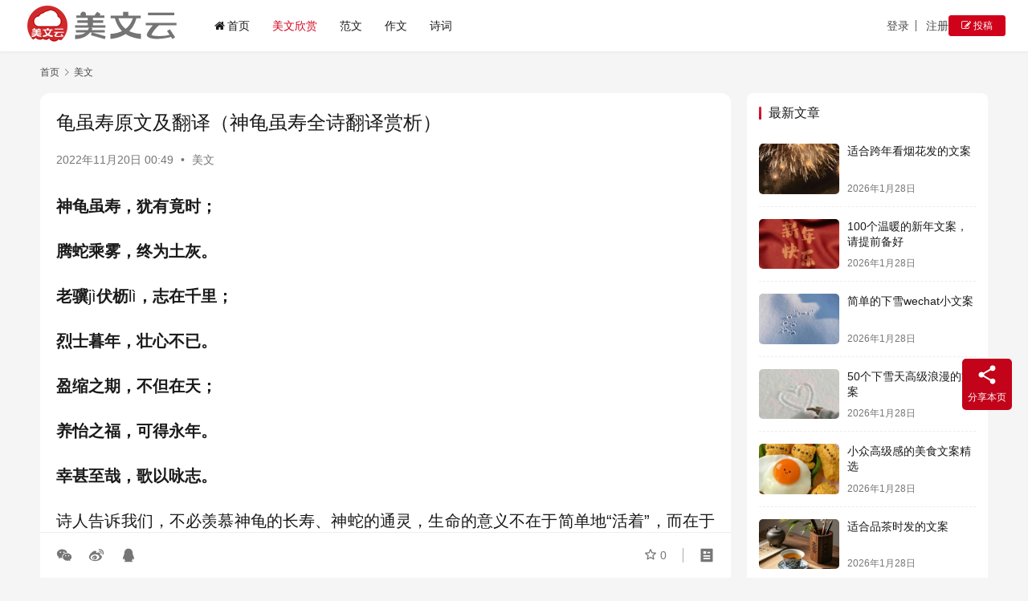

--- FILE ---
content_type: text/html; charset=UTF-8
request_url: https://meiwenyun.com/1686.html
body_size: 14189
content:
<!DOCTYPE html>
<html lang="zh-Hans">
<head>
    <meta charset="UTF-8">
    <meta http-equiv="X-UA-Compatible" content="IE=edge,chrome=1">
    <meta name="renderer" content="webkit">
    <meta name="viewport" content="width=device-width,initial-scale=1,maximum-scale=5">
    <title>龟虽寿原文及翻译（神龟虽寿全诗翻译赏析） | 美文云</title>
    <meta name="description" content="神龟虽寿，犹有竟时； 腾蛇乘雾，终为土灰。 老骥jì伏枥lì，志在千里； 烈士暮年，壮心不已。 盈缩之期，不但在天； 养怡之福，可得永年。 幸甚至哉，歌以咏志。 诗人告诉我们，不必羡慕神龟的长寿、神蛇的通灵，生命的意义不在于简单地“活着”，而在于奋发有为。衰老的骏马，还有奔驰千里的志向；年迈志士，尚有未曾泯灭的雄心。有…">
<meta property="og:type" content="article">
<meta property="og:url" content="https://meiwenyun.com/1686.html">
<meta property="og:site_name" content="美文云">
<meta property="og:title" content="龟虽寿原文及翻译（神龟虽寿全诗翻译赏析）">
<meta property="og:description" content="神龟虽寿，犹有竟时； 腾蛇乘雾，终为土灰。 老骥jì伏枥lì，志在千里； 烈士暮年，壮心不已。 盈缩之期，不但在天； 养怡之福，可得永年。 幸甚至哉，歌以咏志。 诗人告诉我们，不必羡慕神龟的长寿、神蛇的通灵，生命的意义不在于简单地“活着”，而在于奋发有为。衰老的骏马，还有奔驰千里的志向；年迈志士，尚有未曾泯灭的雄心。有…">
<link rel="canonical" href="https://meiwenyun.com/1686.html">
<meta name="applicable-device" content="pc,mobile">
<meta http-equiv="Cache-Control" content="no-transform">
<link rel="shortcut icon" href="https://meiwenyun.com/wp-content/uploads/2024/02/mwylogo.png">
<style id='wp-img-auto-sizes-contain-inline-css' type='text/css'>
img:is([sizes=auto i],[sizes^="auto," i]){contain-intrinsic-size:3000px 1500px}
/*# sourceURL=wp-img-auto-sizes-contain-inline-css */
</style>
<link rel='stylesheet' id='stylesheet-css' href='//meiwenyun.com/wp-content/uploads/wpcom/style.6.21.5.1746929269.css?ver=6.21.5' type='text/css' media='all' />
<link rel='stylesheet' id='font-awesome-css' href='https://meiwenyun.com/wp-content/themes/justnews/themer/assets/css/font-awesome.css?ver=6.21.5' type='text/css' media='all' />
<style id='wp-block-library-inline-css' type='text/css'>
:root{--wp-block-synced-color:#7a00df;--wp-block-synced-color--rgb:122,0,223;--wp-bound-block-color:var(--wp-block-synced-color);--wp-editor-canvas-background:#ddd;--wp-admin-theme-color:#007cba;--wp-admin-theme-color--rgb:0,124,186;--wp-admin-theme-color-darker-10:#006ba1;--wp-admin-theme-color-darker-10--rgb:0,107,160.5;--wp-admin-theme-color-darker-20:#005a87;--wp-admin-theme-color-darker-20--rgb:0,90,135;--wp-admin-border-width-focus:2px}@media (min-resolution:192dpi){:root{--wp-admin-border-width-focus:1.5px}}.wp-element-button{cursor:pointer}:root .has-very-light-gray-background-color{background-color:#eee}:root .has-very-dark-gray-background-color{background-color:#313131}:root .has-very-light-gray-color{color:#eee}:root .has-very-dark-gray-color{color:#313131}:root .has-vivid-green-cyan-to-vivid-cyan-blue-gradient-background{background:linear-gradient(135deg,#00d084,#0693e3)}:root .has-purple-crush-gradient-background{background:linear-gradient(135deg,#34e2e4,#4721fb 50%,#ab1dfe)}:root .has-hazy-dawn-gradient-background{background:linear-gradient(135deg,#faaca8,#dad0ec)}:root .has-subdued-olive-gradient-background{background:linear-gradient(135deg,#fafae1,#67a671)}:root .has-atomic-cream-gradient-background{background:linear-gradient(135deg,#fdd79a,#004a59)}:root .has-nightshade-gradient-background{background:linear-gradient(135deg,#330968,#31cdcf)}:root .has-midnight-gradient-background{background:linear-gradient(135deg,#020381,#2874fc)}:root{--wp--preset--font-size--normal:16px;--wp--preset--font-size--huge:42px}.has-regular-font-size{font-size:1em}.has-larger-font-size{font-size:2.625em}.has-normal-font-size{font-size:var(--wp--preset--font-size--normal)}.has-huge-font-size{font-size:var(--wp--preset--font-size--huge)}.has-text-align-center{text-align:center}.has-text-align-left{text-align:left}.has-text-align-right{text-align:right}.has-fit-text{white-space:nowrap!important}#end-resizable-editor-section{display:none}.aligncenter{clear:both}.items-justified-left{justify-content:flex-start}.items-justified-center{justify-content:center}.items-justified-right{justify-content:flex-end}.items-justified-space-between{justify-content:space-between}.screen-reader-text{border:0;clip-path:inset(50%);height:1px;margin:-1px;overflow:hidden;padding:0;position:absolute;width:1px;word-wrap:normal!important}.screen-reader-text:focus{background-color:#ddd;clip-path:none;color:#444;display:block;font-size:1em;height:auto;left:5px;line-height:normal;padding:15px 23px 14px;text-decoration:none;top:5px;width:auto;z-index:100000}html :where(.has-border-color){border-style:solid}html :where([style*=border-top-color]){border-top-style:solid}html :where([style*=border-right-color]){border-right-style:solid}html :where([style*=border-bottom-color]){border-bottom-style:solid}html :where([style*=border-left-color]){border-left-style:solid}html :where([style*=border-width]){border-style:solid}html :where([style*=border-top-width]){border-top-style:solid}html :where([style*=border-right-width]){border-right-style:solid}html :where([style*=border-bottom-width]){border-bottom-style:solid}html :where([style*=border-left-width]){border-left-style:solid}html :where(img[class*=wp-image-]){height:auto;max-width:100%}:where(figure){margin:0 0 1em}html :where(.is-position-sticky){--wp-admin--admin-bar--position-offset:var(--wp-admin--admin-bar--height,0px)}@media screen and (max-width:600px){html :where(.is-position-sticky){--wp-admin--admin-bar--position-offset:0px}}

/*# sourceURL=wp-block-library-inline-css */
</style><style id='wp-block-paragraph-inline-css' type='text/css'>
.is-small-text{font-size:.875em}.is-regular-text{font-size:1em}.is-large-text{font-size:2.25em}.is-larger-text{font-size:3em}.has-drop-cap:not(:focus):first-letter{float:left;font-size:8.4em;font-style:normal;font-weight:100;line-height:.68;margin:.05em .1em 0 0;text-transform:uppercase}body.rtl .has-drop-cap:not(:focus):first-letter{float:none;margin-left:.1em}p.has-drop-cap.has-background{overflow:hidden}:root :where(p.has-background){padding:1.25em 2.375em}:where(p.has-text-color:not(.has-link-color)) a{color:inherit}p.has-text-align-left[style*="writing-mode:vertical-lr"],p.has-text-align-right[style*="writing-mode:vertical-rl"]{rotate:180deg}
/*# sourceURL=https://meiwenyun.com/wp-includes/blocks/paragraph/style.min.css */
</style>
<style id='global-styles-inline-css' type='text/css'>
:root{--wp--preset--aspect-ratio--square: 1;--wp--preset--aspect-ratio--4-3: 4/3;--wp--preset--aspect-ratio--3-4: 3/4;--wp--preset--aspect-ratio--3-2: 3/2;--wp--preset--aspect-ratio--2-3: 2/3;--wp--preset--aspect-ratio--16-9: 16/9;--wp--preset--aspect-ratio--9-16: 9/16;--wp--preset--color--black: #000000;--wp--preset--color--cyan-bluish-gray: #abb8c3;--wp--preset--color--white: #ffffff;--wp--preset--color--pale-pink: #f78da7;--wp--preset--color--vivid-red: #cf2e2e;--wp--preset--color--luminous-vivid-orange: #ff6900;--wp--preset--color--luminous-vivid-amber: #fcb900;--wp--preset--color--light-green-cyan: #7bdcb5;--wp--preset--color--vivid-green-cyan: #00d084;--wp--preset--color--pale-cyan-blue: #8ed1fc;--wp--preset--color--vivid-cyan-blue: #0693e3;--wp--preset--color--vivid-purple: #9b51e0;--wp--preset--gradient--vivid-cyan-blue-to-vivid-purple: linear-gradient(135deg,rgb(6,147,227) 0%,rgb(155,81,224) 100%);--wp--preset--gradient--light-green-cyan-to-vivid-green-cyan: linear-gradient(135deg,rgb(122,220,180) 0%,rgb(0,208,130) 100%);--wp--preset--gradient--luminous-vivid-amber-to-luminous-vivid-orange: linear-gradient(135deg,rgb(252,185,0) 0%,rgb(255,105,0) 100%);--wp--preset--gradient--luminous-vivid-orange-to-vivid-red: linear-gradient(135deg,rgb(255,105,0) 0%,rgb(207,46,46) 100%);--wp--preset--gradient--very-light-gray-to-cyan-bluish-gray: linear-gradient(135deg,rgb(238,238,238) 0%,rgb(169,184,195) 100%);--wp--preset--gradient--cool-to-warm-spectrum: linear-gradient(135deg,rgb(74,234,220) 0%,rgb(151,120,209) 20%,rgb(207,42,186) 40%,rgb(238,44,130) 60%,rgb(251,105,98) 80%,rgb(254,248,76) 100%);--wp--preset--gradient--blush-light-purple: linear-gradient(135deg,rgb(255,206,236) 0%,rgb(152,150,240) 100%);--wp--preset--gradient--blush-bordeaux: linear-gradient(135deg,rgb(254,205,165) 0%,rgb(254,45,45) 50%,rgb(107,0,62) 100%);--wp--preset--gradient--luminous-dusk: linear-gradient(135deg,rgb(255,203,112) 0%,rgb(199,81,192) 50%,rgb(65,88,208) 100%);--wp--preset--gradient--pale-ocean: linear-gradient(135deg,rgb(255,245,203) 0%,rgb(182,227,212) 50%,rgb(51,167,181) 100%);--wp--preset--gradient--electric-grass: linear-gradient(135deg,rgb(202,248,128) 0%,rgb(113,206,126) 100%);--wp--preset--gradient--midnight: linear-gradient(135deg,rgb(2,3,129) 0%,rgb(40,116,252) 100%);--wp--preset--font-size--small: 13px;--wp--preset--font-size--medium: 20px;--wp--preset--font-size--large: 36px;--wp--preset--font-size--x-large: 42px;--wp--preset--spacing--20: 0.44rem;--wp--preset--spacing--30: 0.67rem;--wp--preset--spacing--40: 1rem;--wp--preset--spacing--50: 1.5rem;--wp--preset--spacing--60: 2.25rem;--wp--preset--spacing--70: 3.38rem;--wp--preset--spacing--80: 5.06rem;--wp--preset--shadow--natural: 6px 6px 9px rgba(0, 0, 0, 0.2);--wp--preset--shadow--deep: 12px 12px 50px rgba(0, 0, 0, 0.4);--wp--preset--shadow--sharp: 6px 6px 0px rgba(0, 0, 0, 0.2);--wp--preset--shadow--outlined: 6px 6px 0px -3px rgb(255, 255, 255), 6px 6px rgb(0, 0, 0);--wp--preset--shadow--crisp: 6px 6px 0px rgb(0, 0, 0);}:where(.is-layout-flex){gap: 0.5em;}:where(.is-layout-grid){gap: 0.5em;}body .is-layout-flex{display: flex;}.is-layout-flex{flex-wrap: wrap;align-items: center;}.is-layout-flex > :is(*, div){margin: 0;}body .is-layout-grid{display: grid;}.is-layout-grid > :is(*, div){margin: 0;}:where(.wp-block-columns.is-layout-flex){gap: 2em;}:where(.wp-block-columns.is-layout-grid){gap: 2em;}:where(.wp-block-post-template.is-layout-flex){gap: 1.25em;}:where(.wp-block-post-template.is-layout-grid){gap: 1.25em;}.has-black-color{color: var(--wp--preset--color--black) !important;}.has-cyan-bluish-gray-color{color: var(--wp--preset--color--cyan-bluish-gray) !important;}.has-white-color{color: var(--wp--preset--color--white) !important;}.has-pale-pink-color{color: var(--wp--preset--color--pale-pink) !important;}.has-vivid-red-color{color: var(--wp--preset--color--vivid-red) !important;}.has-luminous-vivid-orange-color{color: var(--wp--preset--color--luminous-vivid-orange) !important;}.has-luminous-vivid-amber-color{color: var(--wp--preset--color--luminous-vivid-amber) !important;}.has-light-green-cyan-color{color: var(--wp--preset--color--light-green-cyan) !important;}.has-vivid-green-cyan-color{color: var(--wp--preset--color--vivid-green-cyan) !important;}.has-pale-cyan-blue-color{color: var(--wp--preset--color--pale-cyan-blue) !important;}.has-vivid-cyan-blue-color{color: var(--wp--preset--color--vivid-cyan-blue) !important;}.has-vivid-purple-color{color: var(--wp--preset--color--vivid-purple) !important;}.has-black-background-color{background-color: var(--wp--preset--color--black) !important;}.has-cyan-bluish-gray-background-color{background-color: var(--wp--preset--color--cyan-bluish-gray) !important;}.has-white-background-color{background-color: var(--wp--preset--color--white) !important;}.has-pale-pink-background-color{background-color: var(--wp--preset--color--pale-pink) !important;}.has-vivid-red-background-color{background-color: var(--wp--preset--color--vivid-red) !important;}.has-luminous-vivid-orange-background-color{background-color: var(--wp--preset--color--luminous-vivid-orange) !important;}.has-luminous-vivid-amber-background-color{background-color: var(--wp--preset--color--luminous-vivid-amber) !important;}.has-light-green-cyan-background-color{background-color: var(--wp--preset--color--light-green-cyan) !important;}.has-vivid-green-cyan-background-color{background-color: var(--wp--preset--color--vivid-green-cyan) !important;}.has-pale-cyan-blue-background-color{background-color: var(--wp--preset--color--pale-cyan-blue) !important;}.has-vivid-cyan-blue-background-color{background-color: var(--wp--preset--color--vivid-cyan-blue) !important;}.has-vivid-purple-background-color{background-color: var(--wp--preset--color--vivid-purple) !important;}.has-black-border-color{border-color: var(--wp--preset--color--black) !important;}.has-cyan-bluish-gray-border-color{border-color: var(--wp--preset--color--cyan-bluish-gray) !important;}.has-white-border-color{border-color: var(--wp--preset--color--white) !important;}.has-pale-pink-border-color{border-color: var(--wp--preset--color--pale-pink) !important;}.has-vivid-red-border-color{border-color: var(--wp--preset--color--vivid-red) !important;}.has-luminous-vivid-orange-border-color{border-color: var(--wp--preset--color--luminous-vivid-orange) !important;}.has-luminous-vivid-amber-border-color{border-color: var(--wp--preset--color--luminous-vivid-amber) !important;}.has-light-green-cyan-border-color{border-color: var(--wp--preset--color--light-green-cyan) !important;}.has-vivid-green-cyan-border-color{border-color: var(--wp--preset--color--vivid-green-cyan) !important;}.has-pale-cyan-blue-border-color{border-color: var(--wp--preset--color--pale-cyan-blue) !important;}.has-vivid-cyan-blue-border-color{border-color: var(--wp--preset--color--vivid-cyan-blue) !important;}.has-vivid-purple-border-color{border-color: var(--wp--preset--color--vivid-purple) !important;}.has-vivid-cyan-blue-to-vivid-purple-gradient-background{background: var(--wp--preset--gradient--vivid-cyan-blue-to-vivid-purple) !important;}.has-light-green-cyan-to-vivid-green-cyan-gradient-background{background: var(--wp--preset--gradient--light-green-cyan-to-vivid-green-cyan) !important;}.has-luminous-vivid-amber-to-luminous-vivid-orange-gradient-background{background: var(--wp--preset--gradient--luminous-vivid-amber-to-luminous-vivid-orange) !important;}.has-luminous-vivid-orange-to-vivid-red-gradient-background{background: var(--wp--preset--gradient--luminous-vivid-orange-to-vivid-red) !important;}.has-very-light-gray-to-cyan-bluish-gray-gradient-background{background: var(--wp--preset--gradient--very-light-gray-to-cyan-bluish-gray) !important;}.has-cool-to-warm-spectrum-gradient-background{background: var(--wp--preset--gradient--cool-to-warm-spectrum) !important;}.has-blush-light-purple-gradient-background{background: var(--wp--preset--gradient--blush-light-purple) !important;}.has-blush-bordeaux-gradient-background{background: var(--wp--preset--gradient--blush-bordeaux) !important;}.has-luminous-dusk-gradient-background{background: var(--wp--preset--gradient--luminous-dusk) !important;}.has-pale-ocean-gradient-background{background: var(--wp--preset--gradient--pale-ocean) !important;}.has-electric-grass-gradient-background{background: var(--wp--preset--gradient--electric-grass) !important;}.has-midnight-gradient-background{background: var(--wp--preset--gradient--midnight) !important;}.has-small-font-size{font-size: var(--wp--preset--font-size--small) !important;}.has-medium-font-size{font-size: var(--wp--preset--font-size--medium) !important;}.has-large-font-size{font-size: var(--wp--preset--font-size--large) !important;}.has-x-large-font-size{font-size: var(--wp--preset--font-size--x-large) !important;}
/*# sourceURL=global-styles-inline-css */
</style>

<style id='classic-theme-styles-inline-css' type='text/css'>
/*! This file is auto-generated */
.wp-block-button__link{color:#fff;background-color:#32373c;border-radius:9999px;box-shadow:none;text-decoration:none;padding:calc(.667em + 2px) calc(1.333em + 2px);font-size:1.125em}.wp-block-file__button{background:#32373c;color:#fff;text-decoration:none}
/*# sourceURL=/wp-includes/css/classic-themes.min.css */
</style>
<link rel='stylesheet' id='wpcom-member-css' href='https://meiwenyun.com/wp-content/plugins/wpcom-member/css/style.css?ver=1.7.18' type='text/css' media='all' />
<link rel='stylesheet' id='wpcom-member-pro-css' href='https://meiwenyun.com/wp-content/plugins/wpcom-member-pro/css/style.css?ver=2.3.1' type='text/css' media='all' />
<script type="text/javascript" src="https://meiwenyun.com/wp-includes/js/jquery/jquery.min.js?ver=3.7.1" id="jquery-core-js"></script>
<script type="text/javascript" src="https://meiwenyun.com/wp-includes/js/jquery/jquery-migrate.min.js?ver=3.4.1" id="jquery-migrate-js"></script>
<link rel="EditURI" type="application/rsd+xml" title="RSD" href="https://meiwenyun.com/xmlrpc.php?rsd" />

<!-- Schema & Structured Data For WP v1.54.2 - -->
<script type="application/ld+json" class="saswp-schema-markup-output">
[{"@context":"https:\/\/schema.org\/","@graph":[{"@context":"https:\/\/schema.org\/","@type":"SiteNavigationElement","@id":"https:\/\/meiwenyun.com\/#%e9%a6%96%e9%a1%b5","name":"\u9996\u9875","url":"https:\/\/meiwenyun.com\/"},{"@context":"https:\/\/schema.org\/","@type":"SiteNavigationElement","@id":"https:\/\/meiwenyun.com\/#%e7%be%8e%e6%96%87%e6%ac%a3%e8%b5%8f","name":"\u7f8e\u6587\u6b23\u8d4f","url":"https:\/\/meiwenyun.com\/meiwen"},{"@context":"https:\/\/schema.org\/","@type":"SiteNavigationElement","@id":"https:\/\/meiwenyun.com\/#%e8%8c%83%e6%96%87","name":"\u8303\u6587","url":"https:\/\/meiwenyun.com\/fanwen"},{"@context":"https:\/\/schema.org\/","@type":"SiteNavigationElement","@id":"https:\/\/meiwenyun.com\/#%e4%bd%9c%e6%96%87","name":"\u4f5c\u6587","url":"https:\/\/meiwenyun.com\/zuowen"},{"@context":"https:\/\/schema.org\/","@type":"SiteNavigationElement","@id":"https:\/\/meiwenyun.com\/#%e8%af%97%e8%af%8d","name":"\u8bd7\u8bcd","url":"https:\/\/meiwenyun.com\/gushiwen"}]}]
</script>

<link rel="icon" href="https://meiwenyun.com/wp-content/uploads/2024/02/mwylogo.png" sizes="32x32" />
<link rel="icon" href="https://meiwenyun.com/wp-content/uploads/2024/02/mwylogo.png" sizes="192x192" />
<link rel="apple-touch-icon" href="https://meiwenyun.com/wp-content/uploads/2024/02/mwylogo.png" />
<meta name="msapplication-TileImage" content="https://meiwenyun.com/wp-content/uploads/2024/02/mwylogo.png" />
    <!--[if lte IE 11]><script src="https://meiwenyun.com/wp-content/themes/justnews/js/update.js"></script><![endif]-->
</head>
<body class="wp-singular post-template-default single single-post postid-1686 single-format-standard wp-theme-justnews lang-cn el-boxed header-fixed style-by-auto">
<header class="header header-fluid">
    <div class="container">
        <div class="navbar-header">
            <button type="button" class="navbar-toggle collapsed" data-toggle="collapse" data-target=".navbar-collapse" aria-label="menu">
                <span class="icon-bar icon-bar-1"></span>
                <span class="icon-bar icon-bar-2"></span>
                <span class="icon-bar icon-bar-3"></span>
            </button>
                        <div class="logo">
                <a href="https://meiwenyun.com/" rel="home">
                    <img src="https://meiwenyun.com/wp-content/uploads/2023/04/logo2023.png" alt="美文云">
                </a>
            </div>
        </div>
        <div class="collapse navbar-collapse mobile-style-0">
            <nav class="primary-menu"><ul id="menu-%e4%b8%bb%e5%af%bc%e8%88%aa" class="nav navbar-nav wpcom-adv-menu"><li class="menu-item menu-item-has-image"><a href="https://meiwenyun.com/"><i class="wpcom-icon fa fa-home menu-item-icon"></i>首页</a></li>
<li class="menu-item current-post-ancestor current-post-parent active"><a href="https://meiwenyun.com/meiwen">美文欣赏</a></li>
<li class="menu-item"><a href="https://meiwenyun.com/fanwen">范文</a></li>
<li class="menu-item"><a href="https://meiwenyun.com/zuowen">作文</a></li>
<li class="menu-item"><a href="https://meiwenyun.com/gushiwen">诗词</a></li>
</ul></nav>            <div class="navbar-action">
                                    <div id="j-user-wrap">
                        <a class="login" href="https://meiwenyun.com/login?modal-type=login">登录</a>
                        <a class="login register" href="https://meiwenyun.com/register?modal-type=register">注册</a>
                    </div>
                                            <a class="wpcom-btn btn-primary btn-xs publish" href="https://meiwenyun.com/tougao">
                            <i class="fa fa-edit"></i> 投稿                        </a>
                                </div>
        </div>
    </div><!-- /.container -->
</header>

<div id="wrap">    <div class="wrap container">
        <ol class="breadcrumb" vocab="https://schema.org/" typeof="BreadcrumbList"><li class="home" property="itemListElement" typeof="ListItem"><a href="https://meiwenyun.com" property="item" typeof="WebPage"><span property="name" class="hide">美文云</span>首页</a><meta property="position" content="1"></li><li property="itemListElement" typeof="ListItem"><i class="wpcom-icon wi"><svg aria-hidden="true"><use xlink:href="#wi-arrow-right-3"></use></svg></i><a href="https://meiwenyun.com/meiwen" property="item" typeof="WebPage"><span property="name">美文</span></a><meta property="position" content="2"></li></ol>        <main class="main">
                            <article id="post-1686" class="post-1686 post type-post status-publish format-standard hentry category-meiwen entry">
                    <div class="entry-main">
                                                                        <div class="entry-head">
                            <h1 class="entry-title">龟虽寿原文及翻译（神龟虽寿全诗翻译赏析）</h1>
                            <div class="entry-info">
                                                                <time class="entry-date published" datetime="2022-11-20T00:49:02+08:00" pubdate>
                                    2022年11月20日 00:49                                </time>
                                <span class="dot">•</span>
                                <a href="https://meiwenyun.com/meiwen" rel="category tag">美文</a>                                                            </div>
                        </div>
                        
                                                <div class="entry-content text-justify">
                            <p><strong>神龟虽寿，犹有竟时；</strong></p>
<p><strong>腾蛇乘雾，终为土灰。</strong></p>
<p><strong>老骥</strong>jì<strong>伏枥</strong>lì<strong>，志在千里；</strong></p>
<p><strong>烈士暮年，壮心不已。</strong></p>
<p><strong>盈缩之期，不但在天；</strong></p>
<p><strong>养怡之福，可得永年。</strong></p>
<p><strong>幸甚至哉，歌以咏志。</strong></p>
<p>诗人告诉我们，不必羡慕神龟的长寿、神蛇的通灵，生命的意义不在于简单地“活着”，而在于奋发有为。衰老的骏马，还有奔驰千里的志向；年迈志士，尚有未曾泯灭的雄心。有了这种老当益壮、自强不息的意志，就可以谱写出人生的华美乐章。而寿命长短，并不只是被动地由上天安排；身心和悦，就可以益寿延年。诗中所体现的乐观向上精神，历久而弥新。</p>
<p><strong><u>注释</u></strong></p>
<ol>
<li>选自《曹操集》（中华书局2012年版）。这首诗是《步出夏门行》四章中的最后一章。曹操，字孟德，沛国谯qiáo（今安徽毫州）人，东汉末年杰出的政治家、军事家、文学家。</li>
<li>竟：终结，这里指死去。</li>
<li>腾蛇：传说中一种能腾云驾雾的神蛇。</li>
<li>骥：骏马，好马。</li>
<li>枥：马槽。</li>
<li>烈士：有气节有壮志的人。</li>
<li>盈缩：这里指人寿命的长短。</li>
<li>养怡：指调养身心，保持心情愉悦。怡，愉快。</li>
<li>永年：长寿。</li>
</ol>
<p><strong><u>写作背景</u></strong></p>
<p>此诗约作于公元208年初，曹操平定乌桓huán叛乱、消灭袁绍残余势力之后，南下征讨荆、吴之前。此时，已经53岁的曹操不由想起了人生的路程，所以诗一开头便无限感慨。</p>
<p><strong><u>内容主旨</u></strong></p>
<p>这是一首富有哲理的抒怀言志诗。本诗慷慨大气，表现了诗人老当益壮、自强不息的意志，显示出锐意进取、乐观向上的精神。</p>
<p><strong><u>译文</u></strong></p>
<p>神龟的寿命即使十分长久，但也还有生命终结的时候。腾蛇尽管能乘雾，终究也会死亡化为土灰。这四句以神龟、腾蛇为喻，托物起兴，兴中有理，以神龟和腾蛇为喻，说明人的寿命是有限的，世间万物都不是永恒存在的，生老病死是大自然的根本规律。新陈代谢一词是生物的基本的生物特征之一，而非自然。年老的骏马虽然伏在马槽旁，他的雄心壮志仍驰骋千里。有气节有壮志的人到了晚年，奋发思进的心也永不止息。前两句是比喻，作者以“千里马”自喻，引出“烈士暮年，壮心不已”的感叹，表达了诗人为国家统一而继续奋斗的雄心壮志和老当益壮、自强不息的精神面貌。人的寿命长短，不只是由上天所决定的；只要调养身心，保持心情愉快，也可以益寿延年。啊，庆幸得很，就用这首诗歌来表达内心的志向吧。人们寿命最后总有终结的一天，但寿命的长短却有不同。这长短之期，不仅仅由天命决定的，还掌握在人自己的手中。如果注意身体上的保养，又有适当的精神调养，那就可以延长生命。抒发了诗人不甘衰老、奋斗不息、对理想的追求永不停止的壮志豪情，表现了诗人积极进取的人生态度。</p>
                                                        <div class="entry-copyright">	感谢您访问：<a href="https://meiwenyun.com">美文云网站</a>！本文永久链接：<a href="https://meiwenyun.com/1686.html">https://meiwenyun.com/1686.html</a>。侵删或不良信息举报请联系邮箱：820608633@qq.com或微信：meiwenyun888。</div>                        </div>

                        <div class="entry-tag"></div>
                        <div class="entry-action">
                            
                                                    </div>

                        <div class="entry-bar">
                            <div class="entry-bar-inner">
                                                                <div class="entry-bar-info entry-bar-info2">
                                    <div class="info-item meta">
                                                                                    <a class="meta-item j-heart" href="javascript:;" data-id="1686"><i class="wpcom-icon wi"><svg aria-hidden="true"><use xlink:href="#wi-star"></use></svg></i> <span class="data">0</span></a>                                                                                                                    </div>
                                    <div class="info-item share">
                                                                                    <a class="meta-item wechat" data-share="wechat" target="_blank" rel="nofollow noopener noreferrer" href="#">
                                                <i class="wpcom-icon wi"><svg aria-hidden="true"><use xlink:href="#wi-wechat"></use></svg></i>                                            </a>
                                                                                    <a class="meta-item weibo" data-share="weibo" target="_blank" rel="nofollow noopener noreferrer" href="#">
                                                <i class="wpcom-icon wi"><svg aria-hidden="true"><use xlink:href="#wi-weibo"></use></svg></i>                                            </a>
                                                                                    <a class="meta-item qq" data-share="qq" target="_blank" rel="nofollow noopener noreferrer" href="#">
                                                <i class="wpcom-icon wi"><svg aria-hidden="true"><use xlink:href="#wi-qq"></use></svg></i>                                            </a>
                                                                            </div>
                                    <div class="info-item act">
                                        <a href="javascript:;" id="j-reading"><i class="wpcom-icon wi"><svg aria-hidden="true"><use xlink:href="#wi-article"></use></svg></i></a>
                                    </div>
                                </div>
                            </div>
                        </div>
                    </div>
                                            <div class="entry-page">
                    <div class="entry-page-prev entry-page-nobg">
                <a href="https://meiwenyun.com/1685.html" title="咏柳贺知章的诗（咏柳古诗的意思全解）" rel="prev">
                    <span>咏柳贺知章的诗（咏柳古诗的意思全解）</span>
                </a>
                <div class="entry-page-info">
                    <span class="pull-left"><i class="wpcom-icon wi"><svg aria-hidden="true"><use xlink:href="#wi-arrow-left-double"></use></svg></i> 上一篇</span>
                    <span class="pull-right">2022年11月20日 00:49</span>
                </div>
            </div>
                            <div class="entry-page-next entry-page-nobg">
                <a href="https://meiwenyun.com/1687.html" title="悯农李绅全诗赏析（悯农春种一粒粟鉴赏）" rel="next">
                    <span>悯农李绅全诗赏析（悯农春种一粒粟鉴赏）</span>
                </a>
                <div class="entry-page-info">
                    <span class="pull-right">下一篇 <i class="wpcom-icon wi"><svg aria-hidden="true"><use xlink:href="#wi-arrow-right-double"></use></svg></i></span>
                    <span class="pull-left">2022年11月20日 00:49</span>
                </div>
            </div>
            </div>
                                                                <div class="entry-related-posts">
                            <h3 class="entry-related-title">相关推荐</h3><ul class="entry-related cols-3 post-loop post-loop-default"><li class="item">
        <div class="item-img">
        <a class="item-img-inner" href="https://meiwenyun.com/5757.html" title="白居易忆江南赏析（忆江南白居易翻译及赏析）" target="_blank" rel="bookmark">
            <img class="j-lazy" src="https://meiwenyun.com/wp-content/themes/justnews/themer/assets/images/lazy.png" data-original="https://meiwenyun.com/wp-content/uploads/2023/04/2023041802265883-480x300.jpg" width="480" height="300" alt="白居易忆江南赏析（忆江南白居易翻译及赏析）">        </a>
                <a class="item-category" href="https://meiwenyun.com/meiwen" target="_blank">美文</a>
            </div>
        <div class="item-content">
                <h3 class="item-title">
            <a href="https://meiwenyun.com/5757.html" target="_blank" rel="bookmark">
                                 白居易忆江南赏析（忆江南白居易翻译及赏析）            </a>
        </h3>
        <div class="item-excerpt">
            <p>忆江南（其一） ◎白居易 江南好，风景旧曾谙①。日出江花红胜火，春来江水绿如蓝②。能不忆江南？ 【注释】 ①谙（ān）：熟悉。②蓝：蓝草，其叶可制青绿染料。 【译文】 江南多么美好…</p>
        </div>
        <div class="item-meta">
                                    <span class="item-meta-li date">2022年11月23日</span>
            <div class="item-meta-right">
                <span class="item-meta-li views" title="阅读数"><i class="wpcom-icon wi"><svg aria-hidden="true"><use xlink:href="#wi-eye"></use></svg></i>374</span>            </div>
        </div>
    </div>
</li>
<li class="item">
        <div class="item-img">
        <a class="item-img-inner" href="https://meiwenyun.com/403043.html" title="给小孩子的毕业寄语幼儿园大班（2022幼儿园大班毕业评语）" target="_blank" rel="bookmark">
            <img class="j-lazy" src="https://meiwenyun.com/wp-content/themes/justnews/themer/assets/images/lazy.png" data-original="https://meiwenyun.com/wp-content/uploads/2023/04/2023041802265318-480x300.jpg" width="480" height="300" alt="给小孩子的毕业寄语幼儿园大班（2022幼儿园大班毕业评语）">        </a>
                <a class="item-category" href="https://meiwenyun.com/meiwen" target="_blank">美文</a>
            </div>
        <div class="item-content">
                <h3 class="item-title">
            <a href="https://meiwenyun.com/403043.html" target="_blank" rel="bookmark">
                                 给小孩子的毕业寄语幼儿园大班（2022幼儿园大班毕业评语）            </a>
        </h3>
        <div class="item-excerpt">
            <p>希望上小学以后，能勇敢面对每一项难题，成为一名勇敢的小学生。下面是小编为大家整理的幼儿园大班毕业评语句子，希望大家喜欢! 1、老师祝愿你在踏上新起点时，用智慧、才情、胆略和毅力，开…</p>
        </div>
        <div class="item-meta">
                                    <span class="item-meta-li date">2024年8月3日</span>
            <div class="item-meta-right">
                <span class="item-meta-li views" title="阅读数"><i class="wpcom-icon wi"><svg aria-hidden="true"><use xlink:href="#wi-eye"></use></svg></i>224</span>            </div>
        </div>
    </div>
</li>
<li class="item">
        <div class="item-img">
        <a class="item-img-inner" href="https://meiwenyun.com/438349.html" title="15句励志语录，句句催人奋进，鼓舞人心，治愈无数人" target="_blank" rel="bookmark">
            <img width="480" height="300" src="https://meiwenyun.com/wp-content/themes/justnews/themer/assets/images/lazy.png" class="attachment-default size-default wp-post-image j-lazy" alt="15句励志语录，句句催人奋进，鼓舞人心，治愈无数人" decoding="async" fetchpriority="high" data-original="https://meiwenyun.com/wp-content/uploads/2025/11/640-4-480x300.png" />        </a>
                <a class="item-category" href="https://meiwenyun.com/meiwen" target="_blank">美文</a>
            </div>
        <div class="item-content">
                <h3 class="item-title">
            <a href="https://meiwenyun.com/438349.html" target="_blank" rel="bookmark">
                                 15句励志语录，句句催人奋进，鼓舞人心，治愈无数人            </a>
        </h3>
        <div class="item-excerpt">
            <p>01 风能吹灭蜡烛，但吹不灭你心里的那团火。人要是真有热情，连冷嘲热讽都能被烤化。你信什么，就会成为什么——信念是命运最听话的导演。 02 光想没用，动手才是真本事。行动是通往奇迹…</p>
        </div>
        <div class="item-meta">
                                    <span class="item-meta-li date">2025年11月8日</span>
            <div class="item-meta-right">
                <span class="item-meta-li views" title="阅读数"><i class="wpcom-icon wi"><svg aria-hidden="true"><use xlink:href="#wi-eye"></use></svg></i>337</span>            </div>
        </div>
    </div>
</li>
<li class="item">
        <div class="item-img">
        <a class="item-img-inner" href="https://meiwenyun.com/7160.html" title="高考加油的句子霸气简短（激励高考生的暖心句子）" target="_blank" rel="bookmark">
            <img class="j-lazy" src="https://meiwenyun.com/wp-content/themes/justnews/themer/assets/images/lazy.png" data-original="https://meiwenyun.com/wp-content/uploads/2023/04/2023041802131460-480x300.png" width="480" height="300" alt="高考加油的句子霸气简短（激励高考生的暖心句子）">        </a>
                <a class="item-category" href="https://meiwenyun.com/meiwen" target="_blank">美文</a>
            </div>
        <div class="item-content">
                <h3 class="item-title">
            <a href="https://meiwenyun.com/7160.html" target="_blank" rel="bookmark">
                                 高考加油的句子霸气简短（激励高考生的暖心句子）            </a>
        </h3>
        <div class="item-excerpt">
            <p>为大家集锦一些关于高考霸气犀利的简短励志语录。 1.别死爱要面子不好意思问老师问题，哪怕再简单。他们不会吃了你的，相信我!不问白不问，问死他!别一再拖，总想以后问，以后你也不可能问…</p>
        </div>
        <div class="item-meta">
                                    <span class="item-meta-li date">2022年11月26日</span>
            <div class="item-meta-right">
                <span class="item-meta-li views" title="阅读数"><i class="wpcom-icon wi"><svg aria-hidden="true"><use xlink:href="#wi-eye"></use></svg></i>378</span>            </div>
        </div>
    </div>
</li>
<li class="item">
        <div class="item-img">
        <a class="item-img-inner" href="https://meiwenyun.com/234140.html" title="广州论坛的伤心微信说说(有时我沉默，不是不快乐，只是想把)" target="_blank" rel="bookmark">
            <img class="j-lazy" src="https://meiwenyun.com/wp-content/themes/justnews/themer/assets/images/lazy.png" data-original="https://meiwenyun.com/wp-content/uploads/2023/04/2023041802265635-480x300.jpg" width="480" height="300" alt="广州论坛的伤心微信说说(有时我沉默，不是不快乐，只是想把)">        </a>
                <a class="item-category" href="https://meiwenyun.com/meiwen" target="_blank">美文</a>
            </div>
        <div class="item-content">
                <h3 class="item-title">
            <a href="https://meiwenyun.com/234140.html" target="_blank" rel="bookmark">
                                 广州论坛的伤心微信说说(有时我沉默，不是不快乐，只是想把)            </a>
        </h3>
        <div class="item-excerpt">
            <p>广州论坛的精选伤心微信说说1、我们总是在敷衍，然后不停说抱歉 2、有时我沉默，不是不快乐，只是想把心净空 3、有句话说的很好，当我为你流泪的时候，因为我还深爱着你。如果有一天，我不…</p>
        </div>
        <div class="item-meta">
                                    <span class="item-meta-li date">2023年5月8日</span>
            <div class="item-meta-right">
                <span class="item-meta-li views" title="阅读数"><i class="wpcom-icon wi"><svg aria-hidden="true"><use xlink:href="#wi-eye"></use></svg></i>285</span>            </div>
        </div>
    </div>
</li>
<li class="item">
        <div class="item-img">
        <a class="item-img-inner" href="https://meiwenyun.com/411309.html" title="端午节经典慰问句问候语（2022端午节最新好词好句祝福语）" target="_blank" rel="bookmark">
            <img class="j-lazy" src="https://meiwenyun.com/wp-content/themes/justnews/themer/assets/images/lazy.png" data-original="https://meiwenyun.com/wp-content/uploads/2023/04/2023041802265883-480x300.jpg" width="480" height="300" alt="端午节经典慰问句问候语（2022端午节最新好词好句祝福语）">        </a>
                <a class="item-category" href="https://meiwenyun.com/meiwen" target="_blank">美文</a>
            </div>
        <div class="item-content">
                <h3 class="item-title">
            <a href="https://meiwenyun.com/411309.html" target="_blank" rel="bookmark">
                                 端午节经典慰问句问候语（2022端午节最新好词好句祝福语）            </a>
        </h3>
        <div class="item-excerpt">
            <p>端午节最新好词好句祝福语 1、端午节到了，送你一个甜粽子，愿你家庭幸福爱情甜蜜;送你一个香粽子，愿你身体健康吉祥如意;送你一个粘粽子，祝你好运不断财运连连;五月五端午节，祝你节日快…</p>
        </div>
        <div class="item-meta">
                                    <span class="item-meta-li date">2024年8月6日</span>
            <div class="item-meta-right">
                <span class="item-meta-li views" title="阅读数"><i class="wpcom-icon wi"><svg aria-hidden="true"><use xlink:href="#wi-eye"></use></svg></i>247</span>            </div>
        </div>
    </div>
</li>
</ul>                        </div>
                                    </article>
                    </main>
            <aside class="sidebar">
        <div class="widget widget_post_thumb"><h3 class="widget-title"><span>最新文章</span></h3>            <ul>
                                    <li class="item">
                                                    <div class="item-img">
                                <a class="item-img-inner" href="https://meiwenyun.com/438397.html" title="适合跨年看烟花发的文案">
                                    <img width="480" height="300" src="https://meiwenyun.com/wp-content/themes/justnews/themer/assets/images/lazy.png" class="attachment-default size-default wp-post-image j-lazy" alt="适合跨年看烟花发的文案" decoding="async" data-original="https://meiwenyun.com/wp-content/uploads/2026/01/be63b743035ff8fdd85ede2a020fce06-480x300.jpg" />                                </a>
                            </div>
                                                <div class="item-content">
                            <p class="item-title"><a href="https://meiwenyun.com/438397.html" title="适合跨年看烟花发的文案">适合跨年看烟花发的文案</a></p>
                            <p class="item-date">2026年1月28日</p>
                        </div>
                    </li>
                                    <li class="item">
                                                    <div class="item-img">
                                <a class="item-img-inner" href="https://meiwenyun.com/438391.html" title="100个温暖的新年文案，请提前备好">
                                    <img width="480" height="300" src="https://meiwenyun.com/wp-content/themes/justnews/themer/assets/images/lazy.png" class="attachment-default size-default wp-post-image j-lazy" alt="100个温暖的新年文案，请提前备好" decoding="async" data-original="https://meiwenyun.com/wp-content/uploads/2026/01/ef0e236425a4647b1c2018032cf078be-480x300.jpg" />                                </a>
                            </div>
                                                <div class="item-content">
                            <p class="item-title"><a href="https://meiwenyun.com/438391.html" title="100个温暖的新年文案，请提前备好">100个温暖的新年文案，请提前备好</a></p>
                            <p class="item-date">2026年1月28日</p>
                        </div>
                    </li>
                                    <li class="item">
                                                    <div class="item-img">
                                <a class="item-img-inner" href="https://meiwenyun.com/438388.html" title="简单的下雪wechat小文案">
                                    <img width="480" height="300" src="https://meiwenyun.com/wp-content/themes/justnews/themer/assets/images/lazy.png" class="attachment-default size-default wp-post-image j-lazy" alt="简单的下雪wechat小文案" decoding="async" data-original="https://meiwenyun.com/wp-content/uploads/2026/01/22f72f8714e563425510de4f47d54ccd-480x300.jpg" />                                </a>
                            </div>
                                                <div class="item-content">
                            <p class="item-title"><a href="https://meiwenyun.com/438388.html" title="简单的下雪wechat小文案">简单的下雪wechat小文案</a></p>
                            <p class="item-date">2026年1月28日</p>
                        </div>
                    </li>
                                    <li class="item">
                                                    <div class="item-img">
                                <a class="item-img-inner" href="https://meiwenyun.com/438385.html" title="50个下雪天高级浪漫的文案">
                                    <img width="480" height="300" src="https://meiwenyun.com/wp-content/themes/justnews/themer/assets/images/lazy.png" class="attachment-default size-default wp-post-image j-lazy" alt="50个下雪天高级浪漫的文案" decoding="async" data-original="https://meiwenyun.com/wp-content/uploads/2026/01/bb13c31d5e77c9eda136ca851394eedf-480x300.jpg" />                                </a>
                            </div>
                                                <div class="item-content">
                            <p class="item-title"><a href="https://meiwenyun.com/438385.html" title="50个下雪天高级浪漫的文案">50个下雪天高级浪漫的文案</a></p>
                            <p class="item-date">2026年1月28日</p>
                        </div>
                    </li>
                                    <li class="item">
                                                    <div class="item-img">
                                <a class="item-img-inner" href="https://meiwenyun.com/438382.html" title="小众高级感的美食文案精选">
                                    <img width="480" height="300" src="https://meiwenyun.com/wp-content/themes/justnews/themer/assets/images/lazy.png" class="attachment-default size-default wp-post-image j-lazy" alt="小众高级感的美食文案精选" decoding="async" data-original="https://meiwenyun.com/wp-content/uploads/2026/01/565b5771a190a0beff39e157c08f24a8-480x300.jpg" />                                </a>
                            </div>
                                                <div class="item-content">
                            <p class="item-title"><a href="https://meiwenyun.com/438382.html" title="小众高级感的美食文案精选">小众高级感的美食文案精选</a></p>
                            <p class="item-date">2026年1月28日</p>
                        </div>
                    </li>
                                    <li class="item">
                                                    <div class="item-img">
                                <a class="item-img-inner" href="https://meiwenyun.com/438379.html" title="适合品茶时发的文案">
                                    <img width="480" height="300" src="https://meiwenyun.com/wp-content/themes/justnews/themer/assets/images/lazy.png" class="attachment-default size-default wp-post-image j-lazy" alt="适合品茶时发的文案" decoding="async" data-original="https://meiwenyun.com/wp-content/uploads/2026/01/c9a008f42c7630121b03e0f1f901e66b-480x300.jpg" />                                </a>
                            </div>
                                                <div class="item-content">
                            <p class="item-title"><a href="https://meiwenyun.com/438379.html" title="适合品茶时发的文案">适合品茶时发的文案</a></p>
                            <p class="item-date">2026年1月28日</p>
                        </div>
                    </li>
                                    <li class="item">
                                                    <div class="item-img">
                                <a class="item-img-inner" href="https://meiwenyun.com/438376.html" title="享受美食发朋友圈的文案">
                                    <img width="480" height="300" src="https://meiwenyun.com/wp-content/themes/justnews/themer/assets/images/lazy.png" class="attachment-default size-default wp-post-image j-lazy" alt="享受美食发朋友圈的文案" decoding="async" data-original="https://meiwenyun.com/wp-content/uploads/2026/01/39dab307b63d9ea6c1e26ec336966593-480x300.jpg" />                                </a>
                            </div>
                                                <div class="item-content">
                            <p class="item-title"><a href="https://meiwenyun.com/438376.html" title="享受美食发朋友圈的文案">享受美食发朋友圈的文案</a></p>
                            <p class="item-date">2026年1月28日</p>
                        </div>
                    </li>
                                    <li class="item">
                                                    <div class="item-img">
                                <a class="item-img-inner" href="https://meiwenyun.com/438372.html" title="励志正能量语录，句句惊艳，让人元气满满">
                                    <img width="480" height="300" src="https://meiwenyun.com/wp-content/themes/justnews/themer/assets/images/lazy.png" class="attachment-default size-default wp-post-image j-lazy" alt="励志正能量语录，句句惊艳，让人元气满满" decoding="async" data-original="https://meiwenyun.com/wp-content/uploads/2025/12/640-480x300.jpg" />                                </a>
                            </div>
                                                <div class="item-content">
                            <p class="item-title"><a href="https://meiwenyun.com/438372.html" title="励志正能量语录，句句惊艳，让人元气满满">励志正能量语录，句句惊艳，让人元气满满</a></p>
                            <p class="item-date">2025年12月31日</p>
                        </div>
                    </li>
                                    <li class="item">
                                                    <div class="item-img">
                                <a class="item-img-inner" href="https://meiwenyun.com/438368.html" title="励志正能量语录，句句有深意，给人力量和希望！">
                                    <img class="j-lazy" src="https://meiwenyun.com/wp-content/themes/justnews/themer/assets/images/lazy.png" data-original="https://meiwenyun.com/wp-content/uploads/2023/04/2023041802265318-480x300.jpg" width="480" height="300" alt="励志正能量语录，句句有深意，给人力量和希望！">                                </a>
                            </div>
                                                <div class="item-content">
                            <p class="item-title"><a href="https://meiwenyun.com/438368.html" title="励志正能量语录，句句有深意，给人力量和希望！">励志正能量语录，句句有深意，给人力量和希望！</a></p>
                            <p class="item-date">2025年11月29日</p>
                        </div>
                    </li>
                                    <li class="item">
                                                    <div class="item-img">
                                <a class="item-img-inner" href="https://meiwenyun.com/438363.html" title="20句阳光正能量励志金句语录，能支撑你走很久">
                                    <img width="480" height="300" src="https://meiwenyun.com/wp-content/themes/justnews/themer/assets/images/lazy.png" class="attachment-default size-default wp-post-image j-lazy" alt="20句阳光正能量励志金句语录，能支撑你走很久" decoding="async" data-original="https://meiwenyun.com/wp-content/uploads/2025/11/640-480x300.jpg" />                                </a>
                            </div>
                                                <div class="item-content">
                            <p class="item-title"><a href="https://meiwenyun.com/438363.html" title="20句阳光正能量励志金句语录，能支撑你走很久">20句阳光正能量励志金句语录，能支撑你走很久</a></p>
                            <p class="item-date">2025年11月27日</p>
                        </div>
                    </li>
                            </ul>
        </div><div class="widget widget_tags"><h3 class="widget-title"><span>你感兴趣的标签</span></h3>        <div class="tagcloud">
                            <a href="https://meiwenyun.com/tag/%e6%96%87%e6%a1%88" title="文案">文案</a>
                            <a href="https://meiwenyun.com/tag/meiwen" title="美文">美文</a>
                            <a href="https://meiwenyun.com/tag/duhougan" title="读后感">读后感</a>
                            <a href="https://meiwenyun.com/tag/chatgpt" title="chatgpt">chatgpt</a>
                            <a href="https://meiwenyun.com/tag/mwzc" title="美文摘抄">美文摘抄</a>
                            <a href="https://meiwenyun.com/tag/hetong" title="合同范本">合同范本</a>
                            <a href="https://meiwenyun.com/tag/gzjh" title="工作计划">工作计划</a>
                            <a href="https://meiwenyun.com/tag/gzzj" title="工作总结">工作总结</a>
                            <a href="https://meiwenyun.com/tag/yulu" title="经典语录">经典语录</a>
                            <a href="https://meiwenyun.com/tag/haocihaoju" title="好词好句">好词好句</a>
                            <a href="https://meiwenyun.com/tag/shuzhibg" title="述职报告">述职报告</a>
                            <a href="https://meiwenyun.com/tag/suibi" title="随笔">随笔</a>
                    </div>
        </div>    </aside>
    </div>
</div>
<footer class="footer">
    <div class="container">
        <div class="footer-col-wrap footer-with-logo">
                        <div class="footer-col footer-col-logo">
                <img src="//meiwenyun.com/wp-content/uploads/2023/04/logo50-3.png" alt="美文云">
            </div>
                        <div class="footer-col footer-col-copy">
                <ul class="footer-nav hidden-xs"><li id="menu-item-92050" class="menu-item menu-item-92050"><a href="https://meiwenyun.com/aboutus">关于</a></li>
<li id="menu-item-34" class="menu-item current-post-ancestor current-menu-parent current-post-parent menu-item-34"><a href="https://meiwenyun.com/meiwen">美文</a></li>
<li id="menu-item-35" class="menu-item menu-item-35"><a href="https://meiwenyun.com/fanwen">范文</a></li>
<li id="menu-item-32" class="menu-item menu-item-32"><a href="https://meiwenyun.com/zuowen">作文</a></li>
<li id="menu-item-316732" class="menu-item menu-item-316732"><a target="1" href="https://www.1314179.com/">文案</a></li>
<li id="menu-item-92053" class="menu-item menu-item-92053"><a href="https://meiwenyun.com/mianze">免责声明</a></li>
</ul>                <div class="copyright">
                    <p>Copyright © 2025 <a href="https://meiwenyun.com/">美文云</a> <a href="https://meiwenyun.com/">meiwenyun.com</a> 版权所有 <a href="https://beian.miit.gov.cn/#/Integrated/index" target="_blank" rel="noopener">浙ICP备13007750号-8 </a>侵删或不良信息举报请联系邮箱：820608633@qq.com</p>
                </div>
            </div>
                    </div>
    </div>
</footer>
            <div class="action action-style-1 action-color-1 action-pos-0" style="bottom:20%;">
                                                    <div class="action-item j-share">
                        <i class="wpcom-icon wi action-item-icon"><svg aria-hidden="true"><use xlink:href="#wi-share"></use></svg></i>                        <span>分享本页</span>                    </div>
                                    <div class="action-item gotop j-top">
                        <i class="wpcom-icon wi action-item-icon"><svg aria-hidden="true"><use xlink:href="#wi-arrow-up-2"></use></svg></i>                        <span>返回顶部</span>                    </div>
                            </div>
        <script type="speculationrules">
{"prefetch":[{"source":"document","where":{"and":[{"href_matches":"/*"},{"not":{"href_matches":["/wp-*.php","/wp-admin/*","/wp-content/uploads/*","/wp-content/*","/wp-content/plugins/*","/wp-content/themes/justnews/*","/*\\?(.+)"]}},{"not":{"selector_matches":"a[rel~=\"nofollow\"]"}},{"not":{"selector_matches":".no-prefetch, .no-prefetch a"}}]},"eagerness":"conservative"}]}
</script>
<script type="text/javascript" id="main-js-extra">
/* <![CDATA[ */
var _wpcom_js = {"webp":"","ajaxurl":"https://meiwenyun.com/wp-admin/admin-ajax.php","theme_url":"https://meiwenyun.com/wp-content/themes/justnews","slide_speed":"5000","is_admin":"0","lang":"zh_CN","js_lang":{"share_to":"\u5206\u4eab\u5230:","copy_done":"\u590d\u5236\u6210\u529f\uff01","copy_fail":"\u6d4f\u89c8\u5668\u6682\u4e0d\u652f\u6301\u62f7\u8d1d\u529f\u80fd","confirm":"\u786e\u5b9a","qrcode":"\u4e8c\u7ef4\u7801","page_loaded":"\u5df2\u7ecf\u5230\u5e95\u4e86","no_content":"\u6682\u65e0\u5185\u5bb9","load_failed":"\u52a0\u8f7d\u5931\u8d25\uff0c\u8bf7\u7a0d\u540e\u518d\u8bd5\uff01","expand_more":"\u9605\u8bfb\u5269\u4f59 %s"},"share":"1","lightbox":"1","post_id":"1686","user_card_height":"356","poster":{"notice":"\u8bf7\u300c\u70b9\u51fb\u4e0b\u8f7d\u300d\u6216\u300c\u957f\u6309\u4fdd\u5b58\u56fe\u7247\u300d\u540e\u5206\u4eab\u7ed9\u66f4\u591a\u597d\u53cb","generating":"\u6b63\u5728\u751f\u6210\u6d77\u62a5\u56fe\u7247...","failed":"\u6d77\u62a5\u56fe\u7247\u751f\u6210\u5931\u8d25"},"video_height":"482","fixed_sidebar":"1","dark_style":"2","font_url":"//fonts.googleapis.com/css2?family=Noto+Sans+SC:wght@400;500&display=swap","follow_btn":"\u003Ci class=\"wpcom-icon wi\"\u003E\u003Csvg aria-hidden=\"true\"\u003E\u003Cuse xlink:href=\"#wi-add\"\u003E\u003C/use\u003E\u003C/svg\u003E\u003C/i\u003E\u5173\u6ce8","followed_btn":"\u5df2\u5173\u6ce8","user_card":"1"};
//# sourceURL=main-js-extra
/* ]]> */
</script>
<script type="text/javascript" src="https://meiwenyun.com/wp-content/themes/justnews/js/main.js?ver=6.21.5" id="main-js"></script>
<script type="text/javascript" src="https://meiwenyun.com/wp-content/themes/justnews/themer/assets/js/icons-2.8.9.js?ver=2.8.9" id="wpcom-icons-js"></script>
<script type="text/javascript" id="wpcom-member-js-extra">
/* <![CDATA[ */
var _wpmx_js = {"ajaxurl":"https://meiwenyun.com/wp-admin/admin-ajax.php","plugin_url":"https://meiwenyun.com/wp-content/plugins/wpcom-member/","max_upload_size":"52428800","post_id":"1686","wechat_follow":"1","wechat_follow_reply":"\u767b\u5f55","js_lang":{"login_desc":"\u60a8\u8fd8\u672a\u767b\u5f55\uff0c\u8bf7\u767b\u5f55\u540e\u518d\u8fdb\u884c\u76f8\u5173\u64cd\u4f5c\uff01","login_title":"\u8bf7\u767b\u5f55","login_btn":"\u767b\u5f55","reg_btn":"\u6ce8\u518c"},"login_url":"https://meiwenyun.com/login?modal-type=login","register_url":"https://meiwenyun.com/register?modal-type=register","_Captcha":{"title":"\u5b89\u5168\u9a8c\u8bc1","barText":"\u62d6\u52a8\u6ed1\u5757\u5b8c\u6210\u62fc\u56fe","loadingText":"\u62fc\u56fe\u52a0\u8f7d\u4e2d...","failedText":"\u8bf7\u518d\u8bd5\u4e00\u6b21"},"captcha_label":"\u70b9\u51fb\u8fdb\u884c\u4eba\u673a\u9a8c\u8bc1","captcha_verified":"\u9a8c\u8bc1\u6210\u529f","errors":{"require":"\u4e0d\u80fd\u4e3a\u7a7a","email":"\u8bf7\u8f93\u5165\u6b63\u786e\u7684\u7535\u5b50\u90ae\u7bb1","pls_enter":"\u8bf7\u8f93\u5165","password":"\u5bc6\u7801\u5fc5\u987b\u4e3a6~32\u4e2a\u5b57\u7b26","passcheck":"\u4e24\u6b21\u5bc6\u7801\u8f93\u5165\u4e0d\u4e00\u81f4","phone":"\u8bf7\u8f93\u5165\u6b63\u786e\u7684\u624b\u673a\u53f7\u7801","terms":"\u8bf7\u9605\u8bfb\u5e76\u540c\u610f\u6761\u6b3e","sms_code":"\u9a8c\u8bc1\u7801\u9519\u8bef","captcha_verify":"\u8bf7\u70b9\u51fb\u6309\u94ae\u8fdb\u884c\u9a8c\u8bc1","captcha_fail":"\u4eba\u673a\u9a8c\u8bc1\u5931\u8d25\uff0c\u8bf7\u91cd\u8bd5","nonce":"\u968f\u673a\u6570\u6821\u9a8c\u5931\u8d25","req_error":"\u8bf7\u6c42\u5931\u8d25"},"anonymous_order":"1","hidden_content":"1","copy_post":"1","copy_post_text":"","copy_post_container":".entry-content"};
//# sourceURL=wpcom-member-js-extra
/* ]]> */
</script>
<script type="text/javascript" src="https://meiwenyun.com/wp-content/plugins/wpcom-member/js/index.js?ver=1.7.18" id="wpcom-member-js"></script>
<script type="text/javascript" src="https://meiwenyun.com/wp-content/plugins/wpcom-member-pro/js/index.js?ver=2.3.1" id="wpcom-member-pro-js"></script>
<script type="text/javascript" src="https://meiwenyun.com/wp-content/themes/justnews/js/wp-embed.js?ver=6.21.5" id="wp-embed-js"></script>
<script>
var _hmt = _hmt || [];
(function() {
  var hm = document.createElement("script");
  hm.src = "https://hm.baidu.com/hm.js?c2f534c977ea289cb46ef2756075c2cb";
  var s = document.getElementsByTagName("script")[0]; 
  s.parentNode.insertBefore(hm, s);
})();
</script>


<script type="application/ld+json">{"@context":"https://schema.org","@type":"Article","@id":"https://meiwenyun.com/1686.html","url":"https://meiwenyun.com/1686.html","headline":"龟虽寿原文及翻译（神龟虽寿全诗翻译赏析）","description":"神龟虽寿，犹有竟时； 腾蛇乘雾，终为土灰。 老骥jì伏枥lì，志在千里； 烈士暮年，壮心不已。 盈缩之期，不但在天； 养怡之福，可得永年。 幸甚至哉，歌以咏志。 诗人告诉我们，不必…","datePublished":"2022-11-20T00:49:02+08:00","dateModified":"2022-11-20T00:49:02+08:00","author":{"@type":"Person","name":"meiwen","url":"https://meiwenyun.com/profile/1","image":"http://meiwenyun.com/wp-content/uploads/member/avatars/238a0b923820dcc5.1680837259.jpg"}}</script>
</body>
</html>